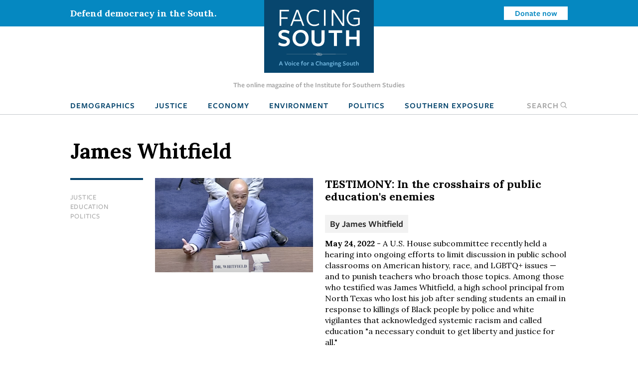

--- FILE ---
content_type: text/html; charset=UTF-8
request_url: https://www.facingsouth.org/tags/james-whitfield
body_size: 6395
content:
<!DOCTYPE html>
<html lang="en" dir="ltr">
  <head>
    <meta charset="utf-8" />
<link rel="canonical" href="https://www.facingsouth.org/tags/james-whitfield" />
<meta name="Generator" content="Drupal 10 (https://www.drupal.org)" />
<meta name="MobileOptimized" content="width" />
<meta name="HandheldFriendly" content="true" />
<meta name="viewport" content="width=device-width, initial-scale=1.0" />
<link rel="icon" href="/themes/custom/facingsouth/favicon.ico" type="image/vnd.microsoft.icon" />

    <title>James Whitfield | Facing South</title>
    <link rel="stylesheet" media="all" href="/sites/default/files/css/css_PrEFOu9lEcqxozY1gwuH72l-xs_A2EXbZXeOsuW3FeQ.css?delta=0&amp;language=en&amp;theme=facingsouth&amp;include=eJx9ikEKwzAMBD9k7CcFOVmrAsmCSEnI70tLTy30MguzM2iVyeFHPhqrd9IyPWXISik-l057-xYl7khY6xQop-CK9mY13w5FudCH79Y-W6EwzKwbkkSjpjP_yQwRxL__C0-nHER5" />
<link rel="stylesheet" media="all" href="/sites/default/files/css/css_Xi81xWvkQq4_Xw5BPDR_8dZPihl1-S9lEBhM-SvVY-I.css?delta=1&amp;language=en&amp;theme=facingsouth&amp;include=eJx9ikEKwzAMBD9k7CcFOVmrAsmCSEnI70tLTy30MguzM2iVyeFHPhqrd9IyPWXISik-l057-xYl7khY6xQop-CK9mY13w5FudCH79Y-W6EwzKwbkkSjpjP_yQwRxL__C0-nHER5" />
<link rel="stylesheet" media="print" href="/sites/default/files/css/css_clmzOQ7Jcpgr0SMeXeX78Mrz0V_CL3H_NyHpcSwWD0k.css?delta=2&amp;language=en&amp;theme=facingsouth&amp;include=eJx9ikEKwzAMBD9k7CcFOVmrAsmCSEnI70tLTy30MguzM2iVyeFHPhqrd9IyPWXISik-l057-xYl7khY6xQop-CK9mY13w5FudCH79Y-W6EwzKwbkkSjpjP_yQwRxL__C0-nHER5" />

    
  </head>
  <body>

    <!-- Google Tag Manager -->
    <noscript><iframe src="//www.googletagmanager.com/ns.html?id=GTM-MP4M5P"
    height="0" width="0" style="display:none;visibility:hidden"></iframe></noscript>
    <script>(function(w,d,s,l,i){w[l]=w[l]||[];w[l].push({'gtm.start':
    new Date().getTime(),event:'gtm.js'});var f=d.getElementsByTagName(s)[0],
    j=d.createElement(s),dl=l!='dataLayer'?'&l='+l:'';j.async=true;j.src=
    '//www.googletagmanager.com/gtm.js?id='+i+dl;f.parentNode.insertBefore(j,f);
    })(window,document,'script','dataLayer','GTM-MP4M5P');</script>
    <!-- End Google Tag Manager -->

        <a href="#main-content" class="visually-hidden focusable">
      Skip to main content
    </a>
    
      <div class="dialog-off-canvas-main-canvas" data-off-canvas-main-canvas>
    
  <div class="masthead">
  <div class="top-bar">
      <div>
    <div id="block-notificationbarblock">
  
    
      

<section class="notification_bar urgent">
  <div class="container">
    <div class="columns is-vcentered">
              <div class="column is-8-tablet is-4-desktop">Defend democracy in the South.</div>
        <div class="column is-hidden-mobile is-hidden-tablet-only is-4-desktop spacer-column"></div>
        <div class="column is-4-tablet is-4-desktop cta"><a class="button is-small is-info is-inverted" href="/defend-democracy-south">Donate now</a></div>
          </div>
  </div>
</section>

  </div>

  </div>

  </div>
  <div class="masthead-tagline is-hidden-touch">
    The online magazine of the Institute for Southern Studies
  </div>
  


  <nav role="navigation" aria-label="main navigation" class="navbar">
    <div id="block-sitebranding" class="navbar-brand">
  <div class="container">
    
        
                  <a href="/" title="Home" rel="home" class="logo">
          <img src="/themes/custom/facingsouth/logo.svg?v=1" alt="Home" />
        </a>
                          <button class="search-toggle icon-only"><span class="is-sr-only">Open Search</span><i class="icon-search"></i></button>
    <a role="button" class="navbar-burger burger" aria-label="menu" aria-expanded="false" data-target="block-facingsouth-main-menu" id="main-menu-toggle">
      <span aria-hidden="true"></span>
      <span aria-hidden="true"></span>
      <span aria-hidden="true"></span>
    </a>
  </div>
</div>
<div class="container navbar-container">
  <div  id="block-facingsouth-main-menu" class="menu navbar-menu">
                      
    <h2 class="menu-label visually-hidden">Main navigation</h2>
    

              
                                        <a href="/topics/demographics" class="navbar-item" data-drupal-link-system-path="taxonomy/term/7">Demographics</a>
                                                  <a href="/topics/justice" class="navbar-item" data-drupal-link-system-path="taxonomy/term/2">Justice</a>
                                                  <a href="/topics/economy" class="navbar-item" data-drupal-link-system-path="taxonomy/term/3">Economy</a>
                                                  <a href="/topics/environment" class="navbar-item" data-drupal-link-system-path="taxonomy/term/5">Environment</a>
                                                  <a href="/topics/politics" class="navbar-item" data-drupal-link-system-path="taxonomy/term/6">Politics</a>
                                                  <a href="/southern-exposure" class="navbar-item" data-drupal-link-system-path="southern-exposure">Southern Exposure</a>
                      <button class="search-toggle navbar-item"><span class="is-sr-only">Open </span>Search<i class="icon-search"></i></button>



      </div>
</div>
<div class="search-block-form" data-drupal-selector="search-block-form" id="block-facingsouth-search" role="search">
  
    
      <form action="/search/node" method="get" id="search-block-form" accept-charset="UTF-8">
  <div class="field js-form-item form-item js-form-type-search form-item-keys js-form-item-keys form-no-label">
      <label for="edit-keys" class="label control-label visually-hidden">Search</label>
        
<div class="control">
  <input title="Enter the terms you wish to search for." data-drupal-selector="edit-keys" type="search" id="edit-keys" name="keys" value="" size="15" maxlength="128" class="form-search input" />
    </div>

        </div>
<div data-drupal-selector="edit-actions" class="form-actions control buttons js-form-wrapper form-wrapper" id="edit-actions"><input data-drupal-selector="edit-submit" type="submit" id="edit-submit" value="Search" class="button js-form-submit form-submit" />
</div>

</form>

  </div>

  </nav>

</div>

<header class="hero is-primary" role="banner">
  <div class="hero-head">
    
  </div>
    <div class="hero-foot">
    
  </div>
</header>

<main role="main">
  <section class="section">
    <a id="main-content" tabindex="-1"></a>    <div class="container">
      

        <div>
    <div id="block-facingsouth-messages">
  <div data-drupal-messages-fallback class="hidden"></div>
</div>

  </div>


      
    </div>

        <div class="container">
            <div>
    <div id="block-facingsouth-page-title">
  
    
      
  <h1 class="title">James Whitfield</h1>


  </div>
<div id="block-facingsouth-content">
  
    
      <div class="js-view-dom-id-05ea42c07162fb9916eb83be30a175aac1c2eb429af6cbd75ccbb215c0db2640">
  
  
  

      <header>
      <div>
  
    
  
</div>

    </header>
  
  
  

    
<article data-history-node-id="7237" data-article-id="7237" class="node-article node-teaser article-teaser">

  <div class="columns">
    <div class="column is-2">
          
  <ul class="field-topics list-unstyled field field--name-field-topics field--type-entity-reference field--label-hidden field__items">
        <li class="field__item"><a href="/topics/justice" hreflang="en">Justice</a></li>
        <li class="field__item"><a href="/topics/education" hreflang="en">Education</a></li>
        <li class="field__item"><a href="/topics/politics" hreflang="en">Politics</a></li>
  </ul>
        </div>
        <div class="column is-4">
              <a href="/2022/05/testimony-crosshairs-public-educations-enemies" hreflang="en"><img loading="lazy" src="/sites/default/files/styles/article_teaser/public/images/james_whitfield_testimony_0.png?h=d734d2b8&amp;itok=DJEDTw-O" width="778" height="463" />

</a>

          </div>
    <div class="column is-6">
          
              <h2>
          <a href="/2022/05/testimony-crosshairs-public-educations-enemies" rel="bookmark">TESTIMONY: In the crosshairs of public education&#039;s enemies</a>
        </h2>
            
            <div class="authors">
        By <span class="field__item"><a href="/author/james-whitfield">James Whitfield</a></span>
      </div>
            <div class="teaser-text">
        <span class="date"><strong>May 24, 2022</strong></span> -
        
  
        A U.S. House subcommittee recently held a hearing into ongoing efforts to limit discussion in public school classrooms on American history, race, and LGBTQ+ issues — and to punish teachers who broach those topics. Among those who testified was James Whitfield, a high school principal from North Texas who lost his job after sending students an email in response to killings of Black people by police and white vigilantes that acknowledged systemic racism and called education &quot;a necessary conduit to get liberty and justice for all.&quot; 
  
      </div>
    </div>
  </div>

</article>
  
<article data-history-node-id="7196" data-article-id="7196" class="node-article node-teaser article-teaser">

  <div class="columns">
    <div class="column is-2">
          
  <ul class="field-topics list-unstyled field field--name-field-topics field--type-entity-reference field--label-hidden field__items">
        <li class="field__item"><a href="/topics/education" hreflang="en">Education</a></li>
        <li class="field__item"><a href="/topics/politics" hreflang="en">Politics</a></li>
        <li class="field__item"><a href="/topics/history" hreflang="en">History</a></li>
  </ul>
        </div>
        <div class="column is-4">
              <a href="/2022/01/institute-index-gop-bans-teaching-about-racism-drive-out-educators" hreflang="en"><img loading="lazy" src="/sites/default/files/styles/article_teaser/public/images/desantis_diaz.jpg?h=5e4a85de&amp;itok=bt0FMK9l" width="778" height="463" />

</a>

          </div>
    <div class="column is-6">
          
              <h2>
          <a href="/2022/01/institute-index-gop-bans-teaching-about-racism-drive-out-educators" rel="bookmark">INSTITUTE INDEX: GOP bans on teaching about racism drive out educators</a>
        </h2>
            
            <div class="authors">
        By <span class="field__item"><a href="/suesturgis">Sue Sturgis</a></span>
      </div>
            <div class="teaser-text">
        <span class="date"><strong>January 25, 2022</strong></span> -
        
  
         As Republican state lawmakers across the South pass laws restricting how public school teachers can talk about racism with their students, a new national poll of teachers finds that over a third say the surge in such classroom speech bans makes them more likely to leave the profession at the end of this school year. 
  
      </div>
    </div>
  </div>

</article>

    

  
  

  
  
</div>

  </div>


<div class="modal" id="global-popup">
  <div class="modal-background"></div>
  <div class="modal-content is-success">
    <div class="container">
      <h2>We are building a better South.</h2>
      <button class="delete" aria-label="close"></button>
      <div class="popup-message">
        <p>The Institute for Southern Studies is committed to being an essential resource for voices of change in the South. Please join us and help bring lasting social and economic change to the region.</p>

      </div>
      <form class="webform-submission-form webform-submission-add-form webform-submission-email-capture-form webform-submission-email-capture-add-form webform-submission-email-capture-taxonomy_term-16813-form webform-submission-email-capture-taxonomy_term-16813-add-form webform-submission-email-capture-taxonomy-term-16813-add-form js-webform-details-toggle webform-details-toggle" data-drupal-selector="webform-submission-email-capture-taxonomy-term-16813-add-form" action="/tags/james-whitfield" method="post" id="webform-submission-email-capture-taxonomy-term-16813-add-form" accept-charset="UTF-8">
  
  <div class="field js-form-item form-item js-form-type-email form-item-email js-form-item-email form-no-label">
      <label for="edit-email" class="label control-label visually-hidden js-form-required form-required">Email</label>
        
<div class="control">
  <input data-drupal-selector="edit-email" type="email" id="edit-email" name="email" value="" size="60" maxlength="254" placeholder="Enter email" class="form-email required input" required="required" aria-required="true" />
    </div>

        </div>
<div data-drupal-selector="edit-actions" class="form-actions webform-actions js-form-wrapper form-wrapper" id="edit-actions"><input class="webform-button--submit button button--primary js-form-submit form-submit" data-drupal-selector="edit-actions-submit" type="submit" id="edit-actions-submit" name="op" value="Subscribe" />

</div>
<input autocomplete="off" data-drupal-selector="form-doypdkcl54y8popvk-1vfexgtlxx8qy6zze4izkkhsy" type="hidden" name="form_build_id" value="form-DoyPdKCl54Y8pOpVk-1VfEXGTlxx8qy6zzE4izkkhSY" />
<input data-drupal-selector="edit-webform-submission-email-capture-taxonomy-term-16813-add-form" type="hidden" name="form_id" value="webform_submission_email_capture_taxonomy_term_16813_add_form" />


  
</form>

            <hr>
      <p><a href="/donate" class="button is-medium popup-button">Donate</a></p>
          </div>
  </div>
</div>

  </div>

        </div>
      </section>
</main>

  <footer class="footer global-footer" role="contentinfo">
  <div class="category-list">
    <div class="container wide">

      <div class="has-text-centered">
          <div>
    <nav role="navigation" aria-labelledby="block-footertopmenu-menu" id="block-footertopmenu" class="menu">
            
  <h2 class="menu-label visually-hidden" id="block-footertopmenu-menu">Footer Top Menu</h2>
  

        
              <ul class="menu-list">
              <li>
        <a href="/topics/culture" data-drupal-link-system-path="taxonomy/term/1">Culture</a>
              </li>
          <li>
        <a href="/topics/demographics" data-drupal-link-system-path="taxonomy/term/7">Demographics</a>
              </li>
          <li>
        <a href="/topics/economy" data-drupal-link-system-path="taxonomy/term/3">Economy</a>
              </li>
          <li>
        <a href="/topics/education" data-drupal-link-system-path="taxonomy/term/4">Education</a>
              </li>
          <li>
        <a href="/topics/environment" data-drupal-link-system-path="taxonomy/term/5">Environment</a>
              </li>
          <li>
        <a href="/topics/history" data-drupal-link-system-path="taxonomy/term/8">History</a>
              </li>
          <li>
        <a href="/topics/justice" data-drupal-link-system-path="taxonomy/term/2">Human Rights</a>
              </li>
          <li>
        <a href="/topics/politics" data-drupal-link-system-path="taxonomy/term/6">Politics</a>
              </li>
        </ul>
  


  </nav>

  </div>

      </div>

    </div>
  </div>
  <div class="footer-ctas">
    <div class="container wide">
      <div class="columns is-multiline">
        <div class="column is-6">
          <div class="subscribe footer-box">
            <h2>Subscribe</h2>
            <p>Sign up for our free newsletter for the latest news, trends &amp; analysis.</p>
            <div id="VYiMhyUDNT">
              <script type="text/javascript" src="https://default.salsalabs.org/api/widget/template/8c717a5b-adb0-406d-b6aa-9ae648ccdac8/?tId=VYiMhyUDNT" ></script>
            </div>
          </div>
        </div>
        <div class="column is-6">
          <div class="support-iss footer-box">
            <h2>Support the Institute for Southern Studies</h2>
            <p>Support independent media and a voice for change in the South!</p>
            <a class="button is-large is-success right-arrow" href="/donate">Donate Now</a>
          </div>
        </div>
        <div class="column is-12 has-text-centered social-icons">
          <span>Connect with us</span>
          <a href="https://bsky.app/profile/southernstudies.bsky.social" class="icon icon-bluesky">Bluesky</a>
          <a href="https://twitter.com/facingsouth" class="icon icon-x">Twitter</a>
          <a href="https://www.instagram.com/instituteforsouthernstudies" class="icon icon-instagram">Instagram</a>
        </div>
      </div>
    </div>
  </div>
  <div class="footer-bottom">
    <div class="has-text-centered footer-menu">
      <div class="container wide">
          <div>
    <nav role="navigation" aria-labelledby="block-facingsouth-footer-menu" id="block-facingsouth-footer" class="menu">
            
  <h2 class="menu-label visually-hidden" id="block-facingsouth-footer-menu">Footer menu</h2>
  

        
              <ul class="menu-list">
              <li>
        <a href="/about" data-drupal-link-system-path="node/7281">About Facing South</a>
              </li>
          <li>
        <a href="/contact" data-drupal-link-system-path="node/7282">Contact Us</a>
              </li>
          <li>
        <a href="http://www.southernstudies.org/">Institute for Southern Studies</a>
              </li>
          <li>
        <a href="/defend-democracy-south" data-drupal-link-system-path="node/7283">Support Our Work</a>
              </li>
          <li>
        <a href="/opportunities-work-us" data-drupal-link-system-path="node/7284">Opportunities</a>
              </li>
        </ul>
  


  </nav>

  </div>

      </div>
    </div>
  </div>
  <div class="copyright">
    <div class="container wide">
      <div class="columns">
        <div class="column is-6">
          <div class="iss-info clearfix">
            <a href="http://www.southernstudies.org/"><img src="/themes/custom/facingsouth/images/iss-logo.png"></a>
            <div itemscope="" itemtype="http://schema.org/Organization">
              <div itemprop="name"><strong>The Institute for Southern Studies</strong></div>
              <div itemtype="http://schema.org/PostalAddress" itemscope="" itemprop="address">
                <div itemprop="streetAddress">PO Box 531</div>
                <div><span itemprop="addressLocality">Durham</span>, <span itemprop="addressRegion">NC</span> <span itemprop="postalCode">27702</span></div>
              </div>
              <div itemprop="telephone">(919) 419-8311</div>
            </div>
          </div>
        </div>
        <div class="column is-6 copyright-text">
          <p class="iss-copyright">© Copyright 2022 by the Institute for Southern Studies. All Rights Reserved.</p>
          <p class="kd-credit"><a href="https://www.alloymagnetic.com" title="Alloy Digital Marketing &amp; Web Design">Web design by Alloy Digital Agency</a></p>
        </div>
      </div>
    </div>
  </div>
</footer>

  </div>

    
    <script type="application/json" data-drupal-selector="drupal-settings-json">{"path":{"baseUrl":"\/","pathPrefix":"","currentPath":"taxonomy\/term\/16813","currentPathIsAdmin":false,"isFront":false,"currentLanguage":"en"},"pluralDelimiter":"\u0003","suppressDeprecationErrors":true,"ajaxTrustedUrl":{"form_action_p_pvdeGsVG5zNF_XLGPTvYSKCf43t8qZYSwcfZl2uzM":true,"\/search\/node":true},"user":{"uid":0,"permissionsHash":"9005fb793c5b630525d71f6944388168ab8839afe91568ed34d62477f25be376"}}</script>
<script src="/sites/default/files/js/js_fTg_m0QXt4Kfme5dpUFzoYJ6Bcq7TWvsArRL3zBm0P4.js?scope=footer&amp;delta=0&amp;language=en&amp;theme=facingsouth&amp;include=eJyFikEKgDAMBD9U2idJWtMYSJtion5fBE-KeJmF2alQuJPp5ksi0QwSqk3FwdLQsY3Q1blyAWftU4Y1PUU4MFddW7o3omDD7nFGBxaLBjv-Rq5E8p01NAN6_xdORydMLQ"></script>

  </body>
</html>
